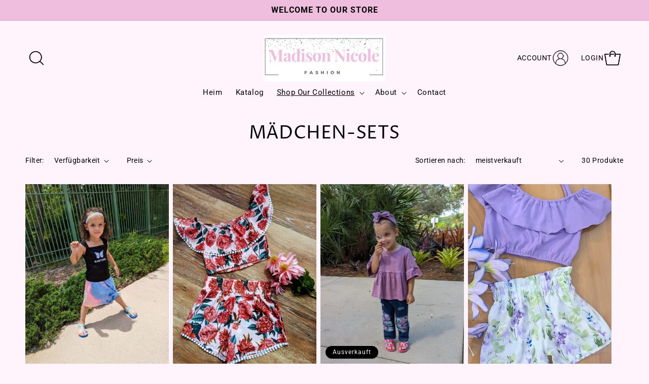

--- FILE ---
content_type: text/css
request_url: https://madisonnicolefashion.com/cdn/shop/t/5/assets/custom.css?v=50815300604129983801700052692
body_size: 2241
content:
button.privy-widget-button:hover{filter:brightness(100%)!important;cursor:pointer}p.announcement-bar__message.center.h5{font-size:16px;text-transform:uppercase;letter-spacing:1px;font-family:var(--font-body-family);font-weight:700}img.header-search-icons{width:32px}img.header-cart-icons,img.header-acccount-icons{width:34px}.cart-count-bubble{left:8.2rem}.header__icons .header__icon{width:11.4rem!important;column-gap:5px;font-size:14px;text-decoration:none}.header__icons{column-gap:15px}.header__menu-item{font-size:19px;padding:0 16px;color:#000}ul.list-menu li:first-child .header__menu-item{padding-left:0}ul.list-menu li:last-child .header__menu-item{padding-right:0}.slideshow__text.banner__box{max-width:127.5rem!important}.banner__box h2.inline-richtext.h0{font-size:50px;text-transform:uppercase;letter-spacing:2px}div#Slider-template--20914319458595__849eb2ed-6dd4-4504-bacd-b40dec9051c1 .banner__text.rte{font-size:24px;color:#fff!important;font-weight:600;letter-spacing:1px}div#Slider-template--20914319458595__849eb2ed-6dd4-4504-bacd-b40dec9051c1 .banner__buttons{gap:2rem!important}a.slideshow-link2{font-size:16px;color:#fff;text-decoration:none;border:1px solid;padding:10px 13px;font-weight:600}a.slideshow-link2:hover{border:2px solid}div#Slider-template--20914319458595__849eb2ed-6dd4-4504-bacd-b40dec9051c1 a.button.button--secondary{font-size:16px;font-weight:600}.slider-counter.caption,button.slideshow__autoplay.slider-button{display:none}.slideshow__controls.slider-buttons.no-js-hidden{position:absolute;left:0;top:50%;width:100%;z-index:3;border:none}#shopify-section-template--20914319458595__849eb2ed-6dd4-4504-bacd-b40dec9051c1 button.slider-button.slider-button--prev{position:absolute;left:3%;top:45%;z-index:3}#shopify-section-template--20914319458595__849eb2ed-6dd4-4504-bacd-b40dec9051c1 button.slider-button.slider-button--next{position:absolute;right:3%;top:45%;z-index:3}.slider-button .icon{height:2.6rem!important;color:#fff;z-index:9}.slider-container{overflow:hidden;width:100%}.text-slider-outer{background-color:#f1bedd;padding:20px 0;white-space:nowrap;transition:transform 1s ease}span.text-slider{font-size:15px;color:#000;padding:0 20px;text-transform:uppercase}ul.contains-card--product{column-gap:28px}.collection h2.title.inline-richtext{font-size:35px;text-align:center;text-transform:uppercase}ul.contains-card--product .grid__item{width:23%}.collection__title button.slider-button.slider-button--prev{position:absolute;top:45%;left:0%}.collection__title button.slider-button.slider-button--next{position:absolute;top:45%;right:0%}.slider-component-full-width .slider--desktop:after{padding-left:0!important}.product-card-wrapper h3.card__heading{font-size:18px}slider-component.slider-mobile-gutter.slider-component-full-width{padding:0}.collection-list-wrapper .title-wrapper-with-link{justify-content:center}h2#SectionHeading-template--20914319458595__4bd0b639-9537-4230-bc70-54dd505023ed{font-size:35px}ul.contains-card--collection h3.card__heading{font-size:35px;line-height:35px;text-align:left}ul.contains-card--collection .card .icon-wrap{font-size:20px}ul.contains-card--collection .icon-wrap svg.icon.icon-arrow{margin-left:10px}.collection-card-wrapper .card .card__media{margin:0!important;width:97%}.banner--desktop-transparent .banner__box{max-width:125rem!important}div#Banner-template--20914319458595__7e741fb2-a9f4-485f-b7c7-a9f8ddbb412c a.button.button--secondary{font-size:20px;padding:20px 50px;font-weight:600}div#Banner-template--20914319458595__7e741fb2-a9f4-485f-b7c7-a9f8ddbb412c h2.inline-richtext.h0{text-transform:capitalize}img.new-image1{width:100%;filter:brightness(.6)}.new-image-banner{position:relative}.new-text-outer{position:absolute;top:45%;left:23%;text-align:center}h1.new-heading1{font-size:35px;color:#fff;text-transform:uppercase;margin:0}a.new-link1{font-size:17px;color:#fff;text-decoration:none;font-weight:700}.new-text-outer span{color:#fff}.image-with-text__media{border:none}.image-with-text__media-item{width:62%!important}.image-with-text__media img{max-width:89%!important;z-index:1;height:93%!important}.image-with-text__media-item .global-media-settings:after{top:10%;right:0;bottom:0%;left:8%;pointer-events:none;border:2px solid black;width:85%;z-index:0}h2.image-with-text__heading.inline-richtext{font-size:40px}.image-with-text__text.rte.body{font-size:20px;color:#000;text-transform:capitalize}.image-with-text__text-item.grid__item{width:38%}.image-with-text__content{padding-left:0!important}.image-with-text__content a.button.button--primary{font-size:19px;padding:16px 50px}.image-with-text__content .button:not([disabled]):hover:after{box-shadow:none}.newsletter__wrapper h2.inline-richtext.h0{font-size:40px;text-transform:uppercase;letter-spacing:2px;margin-top:0}.newsletter__subheading.rte{font-size:22px;color:#000;margin:3rem auto}.newsletter__wrapper .newsletter-form__field-wrapper,.newsletter-form{max-width:60rem!important}.newsletter-form__field-wrapper .field:after,.newsletter-form__field-wrapper .field__input:focus{box-shadow:none!important;border-bottom:2px solid}.newsletter-form__field-wrapper .field__label,.newsletter-form__field-wrapper .field__input{color:#000;font-size:20px;font-family:var(--font-body-family)!important;background-color:transparent}.newsletter-form__button{width:10.4rem!important;font-size:20px;color:#000;font-family:var(--font-body-family)}.newsletter__subtitle{font-size:17px;color:#000;padding:10px 0}.newsletter__wrapper .list-social{justify-content:center}img.new-social-icons{width:45px}.newsletter-outer{border:2px solid;background-color:#fff;padding:10rem 0;width:100%;margin-top:75px!important}.newsletter .content-container:after{top:6%;right:6rem!important;bottom:2%;left:9%!important;border:0px solid;background-color:#f3bedc}h2.footer-block__heading.inline-richtext{font-size:30px;letter-spacing:2px}a.link.link--text.list-menu__item.list-menu__item--link{font-size:22px;color:#000;text-decoration:none;letter-spacing:2px}.footer-block.grid__item{border-right:1px solid #0000008f;padding:4rem}.footer-block.grid__item:last-child{border-right:none}.footer{border-top:none!important}.footer__content-bottom{border-top:1px solid black!important}.footer__content-bottom-wrapper{flex-direction:column;align-items:center}.footer__localization,.footer__column--info{justify-content:center!important;align-items:center!important}h2#FooterLanguageLabel{display:none}.localization-form__select:after,.localization-form__select:hover.localization-form__select:after{box-shadow:none}button.disclosure__button.localization-form__select{font-size:22px;padding:25px 35px;margin:0!important}.footer__payment{margin:10px!important}small.copyright__content{font-size:18px;color:#000}h1.title.title--primary.inline-richtext,h1.collection-hero__title,h2.related-products__heading,h1#login,.register h1,h1#recover,h1.cart__empty-text,.template-search__header h1,h1.title--primary,h1.main-page-title.page-title{font-size:35px;text-align:center;text-transform:uppercase;margin-bottom:10px}.collection-card-wrapper h3.card__heading{font-size:25px}h2#verticalTitle,.facets__summary,h2.facet-filters__label.caption-large.text-body,select#SortBy,.select .icon-caret,.product-count.light,.product__description.rte,.rte,th.caption-with-letter-spacing{color:#000!important;opacity:1}.product__title h1{font-size:35px}button#ProductSubmitButton-template--20914319655203__main{font-size:18px;background-color:#fff}.product__info-wrapper .jdgm-rev-widg__header{text-align:left}button:after,.button:after{border:1px solid}.field__input,.customer .field input,quantity-input.quantity.cart-quantity{background-color:#fff}a.contact-details-link{color:#000;text-decoration:none}a.contact-details-link:hover{text-decoration:underline}p.contact-details{font-size:18px;margin:7px 0}@media only screen and (max-width:767px){p.announcement-bar__message.center.h5{font-size:14px}.header__icons .header__icon{width:3.4rem!important}span.icon-text{display:none}img.header-search-icons{width:26px}img.header-cart-icons,img.header-acccount-icons{width:28px}img.new-social-icons{width:30px}.cart-count-bubble{left:1.2rem}.banner__box h2.inline-richtext.h0{font-size:20px;letter-spacing:1px}div#Slider-template--20914319458595__849eb2ed-6dd4-4504-bacd-b40dec9051c1 .banner__text.rte{font-size:18px}div#Slider-template--20914319458595__849eb2ed-6dd4-4504-bacd-b40dec9051c1 a.button.button--secondary{font-size:13px}a.slideshow-link2{font-size:13px;padding:8px 10px}.slideshow__controls .slider-button .icon{color:#fff}.slider-button .icon{height:1.6rem!important;color:#000}.text-slider-outer{padding:5px 0}span.text-slider{font-size:10px}.collection h2.title.inline-richtext{font-size:25px}.collection__title button.slider-button.slider-button--prev,.collection__title button.slider-button.slider-button--next{top:35%}.product-card-wrapper h3.card__heading,.product-card-wrapper .price{font-size:14px}.collection__title.title-wrapper{margin-bottom:0!important}h2#SectionHeading-template--20914319458595__4bd0b639-9537-4230-bc70-54dd505023ed{font-size:25px}ul#Slider-template--20914319458595__4bd0b639-9537-4230-bc70-54dd505023ed{column-gap:20px}button.slider-button.slider-button--prev{position:absolute;left:0;top:45%}button.slider-button.slider-button--next{position:absolute;right:0;top:45%}ul.contains-card--collection h3.card__heading{font-size:30px;line-height:30px}ul.contains-card--collection .card .icon-wrap{font-size:18px}div#Banner-template--20914319458595__7e741fb2-a9f4-485f-b7c7-a9f8ddbb412c a.button.button--secondary{font-size:16px;padding:10px 25px}div#Banner-template--20914319458595__7e741fb2-a9f4-485f-b7c7-a9f8ddbb412c h2.inline-richtext.h0{font-size:22px}.new-text-outer{top:9%;left:0%;padding:0 1rem}.new-text-outer span{font-size:13px}h1.new-heading1{font-size:18px;margin:5px 0}a.new-link1{font-size:15px}.image-with-text__grid.grid{flex-direction:column}.image-with-text__media-item{width:100%!important}.image-with-text__text-item.grid__item{width:100%}.image-with-text__content{padding-left:3rem!important}h2.image-with-text__heading.inline-richtext{font-size:30px}.image-with-text__text.rte.body{font-size:15px}.image-with-text__content a.button.button--primary{font-size:16px;padding:15px 35px;margin-top:15px}.section-template--20914319458595__f61adb76-9fdc-49f1-aa38-c7049011171c-padding{padding-top:10px!important;padding-bottom:20px!important}.newsletter .content-container:after{top:6%;right:1rem!important;bottom:-3%;left:9%!important}.newsletter__wrapper{padding:0 2rem!important}.newsletter-outer{padding:5rem 10px}.newsletter__wrapper h2.inline-richtext.h0{font-size:30px;margin:10px 0}.newsletter__subheading.rte{font-size:16px;margin:1rem auto;line-height:21px}.newsletter-form__field-wrapper .field__label,.newsletter-form__field-wrapper .field__input{font-size:15px}.newsletter-form__button{width:8.4rem!important;font-size:16px}.newsletter__subtitle{font-size:14px}.newsletter__wrapper .list-social__link{padding:5px 1.3rem}.footer-block.grid__item{border-right:none}h2.footer-block__heading.inline-richtext{font-size:25px;margin-bottom:10px}a.link.link--text.list-menu__item.list-menu__item--link{font-size:20px;padding:5px 0}button.disclosure__button.localization-form__select{font-size:20px;padding:20px 30px}.footer__payment{margin:5px!important}small.copyright__content{font-size:12px}.footer__content-bottom-wrapper{row-gap:0!important}h1.title.title--primary.inline-richtext,h1.collection-hero__title,h2.related-products__heading,h1#login,.register h1,h1#recover,h1.cart__empty-text,.template-search__header h1,h1.title--primary,h1.main-page-title.page-title{font-size:25px}.collection-card-wrapper h3.card__heading{font-size:15px}.facets-container{padding-top:0rem!important}span.mobile-facets__open-label,svg.icon.icon-filter{color:#000}.product__title h1,h1.home_insta_heading{font-size:25px}}@media only screen and (min-width:768px) and (max-width:995px){.header__icons{column-gap:10px}.header__icons .header__icon{width:3.4rem!important}span.icon-text{display:none}img.header-cart-icons,img.header-acccount-icons{width:30px}img.header-search-icons{width:28px}.cart-count-bubble{left:2.2rem}.banner__box h2.inline-richtext.h0{font-size:30px}div#Slider-template--20914319458595__849eb2ed-6dd4-4504-bacd-b40dec9051c1 .banner__text.rte{font-size:22px}div#Slider-template--20914319458595__849eb2ed-6dd4-4504-bacd-b40dec9051c1 a.button.button--secondary,a.slideshow-link2{font-size:15px}.slideshow__controls .slider-button .icon{color:#fff}.collection h2.title.inline-richtext{font-size:30px}.slider-button .icon{color:#000}h2#SectionHeading-template--20914319458595__4bd0b639-9537-4230-bc70-54dd505023ed{font-size:30px}ul.contains-card--collection .collection-list__item{max-width:48%!important}ul.contains-card--collection h3.card__heading{font-size:25px;line-height:25px}ul.contains-card--collection .card .icon-wrap{font-size:16px}button.slider-button.slider-button--prev{position:absolute;left:0;top:45%}button.slider-button.slider-button--next{position:absolute;right:0;top:45%}div#Banner-template--20914319458595__7e741fb2-a9f4-485f-b7c7-a9f8ddbb412c a.button.button--secondary{font-size:18px;padding:15px 30px}.new-text-outer{top:35%;left:15%}h1.new-heading1{font-size:22px}.new-text-outer span{font-size:13px}.section-template--20914319458595__f61adb76-9fdc-49f1-aa38-c7049011171c-padding{padding-top:0!important}h2.image-with-text__heading.inline-richtext{font-size:30px}.image-with-text__text.rte.body{font-size:16px}.image-with-text__content a.button.button--primary{font-size:16px;padding:15px 30px}.newsletter__wrapper{padding-right:4rem!important;padding-left:4rem!important}.newsletter .content-container:after{top:6%;right:2rem!important;bottom:5%;left:9%!important}.newsletter-outer{padding:6rem 0}.newsletter__wrapper h2.inline-richtext.h0{font-size:35px}.newsletter__subheading.rte{font-size:20px;margin:2rem auto}.newsletter__wrapper .newsletter-form__field-wrapper,.newsletter-form{max-width:57rem!important}img.new-social-icons{width:35px}.footer-block.grid__item{padding:3rem}h2.footer-block__heading.inline-richtext{font-size:25px;margin-bottom:10px}a.link.link--text.list-menu__item.list-menu__item--link{font-size:19px;padding:5px 0}.footer-block.grid__item:nth-child(2n){border-right:none}h1.title.title--primary.inline-richtext,h1.collection-hero__title,h2.related-products__heading,h1#login,.register h1,h1#recover,h1.cart__empty-text,.template-search__header h1,h1.title--primary,h1.main-page-title.page-title{font-size:30px}.collection-card-wrapper h3.card__heading{font-size:22px}.product__title h1{font-size:25px}}@media only screen and (min-width:996px) and (max-width:1024px){.header__icons{column-gap:5px}.header__menu-item{font-size:13px;padding:0 8px}img.header-search-icons{width:28px}img.header-cart-icons,img.header-acccount-icons{width:30px}.header__icons .header__icon{width:9.4rem!important;font-size:11px}.cart-count-bubble{left:7.2rem}.banner__box h2.inline-richtext.h0{font-size:35px}div#Slider-template--20914319458595__849eb2ed-6dd4-4504-bacd-b40dec9051c1 .banner__text.rte{font-size:22px}.collection--full-width slider-component:not(.slider-component-desktop){padding:0000000!important}ul.contains-card--product{column-gap:24px}.product-card-wrapper h3.card__heading,.product-card-wrapper .price{font-size:15px}ul.contains-card--collection h3.card__heading{font-size:28px;line-height:30px}ul.contains-card--collection .card .icon-wrap{font-size:18px}.new-text-outer{top:40%;left:12%}.newsletter__wrapper{padding-right:5rem!important;padding-left:5rem!important}.newsletter .content-container:after{top:6%;right:3rem!important;bottom:4%;left:9%!important}.newsletter-outer{padding:7rem 0}img.new-social-icons{width:40px}.footer-block.grid__item{padding:1rem}h2.footer-block__heading.inline-richtext{font-size:24px;margin-bottom:10px}a.link.link--text.list-menu__item.list-menu__item--link{font-size:17px;padding:3px 0}.collection-card-wrapper h3.card__heading{font-size:20px}.product__title h1{font-size:30px}}@media only screen and (min-width:1025px) and (max-width:1200px){.header__icons{column-gap:5px}.header__menu-item{font-size:13px;padding:0 8px}img.header-search-icons{width:28px}img.header-cart-icons,img.header-acccount-icons{width:30px}.header__icons .header__icon{width:9.4rem!important;font-size:11px}.cart-count-bubble{left:7.2rem}.banner__box h2.inline-richtext.h0{font-size:35px}div#Slider-template--20914319458595__849eb2ed-6dd4-4504-bacd-b40dec9051c1 .banner__text.rte{font-size:22px}.collection--full-width slider-component:not(.slider-component-desktop){padding:0000000!important}ul.contains-card--product{column-gap:24px}.product-card-wrapper h3.card__heading,.product-card-wrapper .price{font-size:15px}ul.contains-card--collection h3.card__heading{font-size:28px;line-height:30px}ul.contains-card--collection .card .icon-wrap{font-size:18px}.new-text-outer{top:40%;left:12%}.newsletter__wrapper{padding-right:5rem!important;padding-left:5rem!important}.newsletter .content-container:after{top:6%;right:3rem!important;bottom:4%;left:9%!important}.newsletter-outer{padding:7rem 0}img.new-social-icons{width:40px}.footer-block.grid__item{padding:1rem}h2.footer-block__heading.inline-richtext{font-size:24px;margin-bottom:10px}a.link.link--text.list-menu__item.list-menu__item--link{font-size:17px;padding:3px 0}.product__title h1{font-size:30px}}@media only screen and (min-width:1201px) and (max-width:1376px){.header__menu-item{font-size:15px;padding:0 13px}.banner__box h2.inline-richtext.h0{font-size:40px}.new-text-outer{top:40%;left:18%}.footer-block.grid__item{padding:3rem}h2.footer-block__heading.inline-richtext{font-size:25px}a.link.link--text.list-menu__item.list-menu__item--link{font-size:20px}}@media only screen and (min-width:1377px) and (max-width:1462px){.header__menu-item{font-size:17px;padding:0 16px}}
/*# sourceMappingURL=/cdn/shop/t/5/assets/custom.css.map?v=50815300604129983801700052692 */
